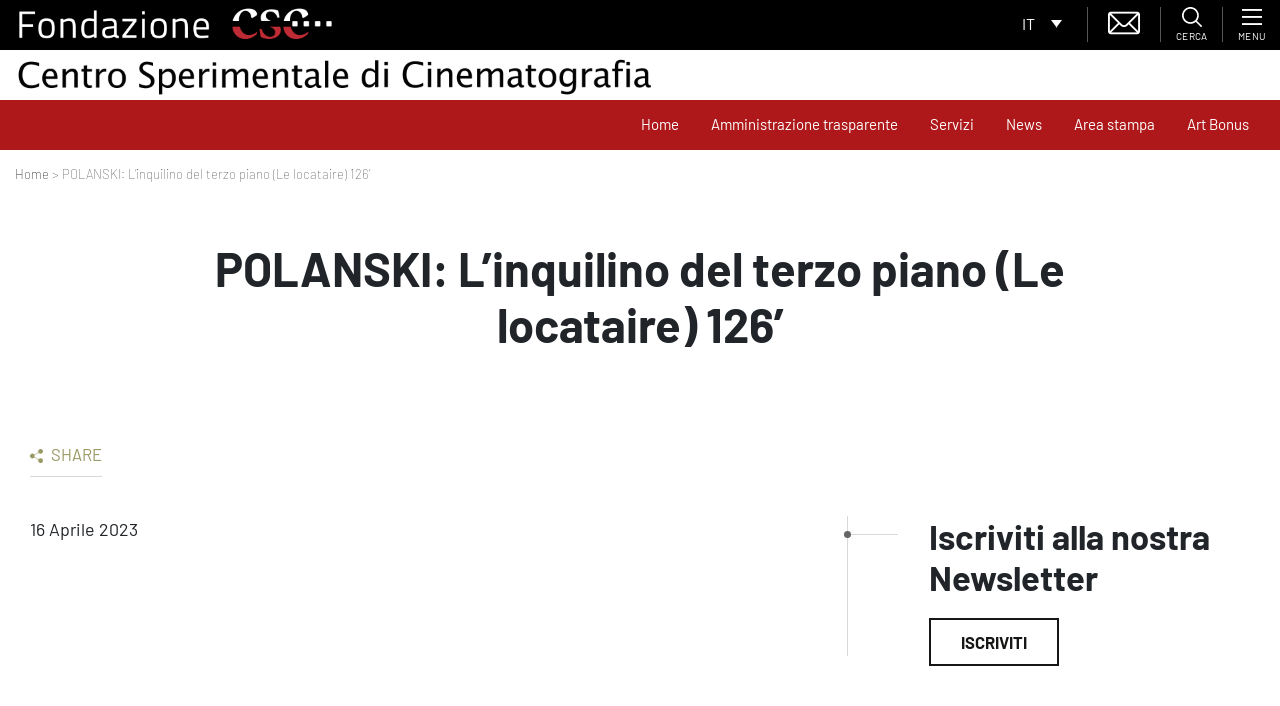

--- FILE ---
content_type: text/html; charset=utf-8
request_url: https://www.google.com/recaptcha/api2/anchor?ar=1&k=6LfgfM8ZAAAAADo9Xxo5D28ckXiFD7xdnyRHG9kl&co=aHR0cHM6Ly93d3cuZm9uZGF6aW9uZWNzYy5pdDo0NDM.&hl=en&type=image&v=9TiwnJFHeuIw_s0wSd3fiKfN&theme=light&size=normal&anchor-ms=20000&execute-ms=30000&cb=rtzx0willr0
body_size: 49257
content:
<!DOCTYPE HTML><html dir="ltr" lang="en"><head><meta http-equiv="Content-Type" content="text/html; charset=UTF-8">
<meta http-equiv="X-UA-Compatible" content="IE=edge">
<title>reCAPTCHA</title>
<style type="text/css">
/* cyrillic-ext */
@font-face {
  font-family: 'Roboto';
  font-style: normal;
  font-weight: 400;
  font-stretch: 100%;
  src: url(//fonts.gstatic.com/s/roboto/v48/KFO7CnqEu92Fr1ME7kSn66aGLdTylUAMa3GUBHMdazTgWw.woff2) format('woff2');
  unicode-range: U+0460-052F, U+1C80-1C8A, U+20B4, U+2DE0-2DFF, U+A640-A69F, U+FE2E-FE2F;
}
/* cyrillic */
@font-face {
  font-family: 'Roboto';
  font-style: normal;
  font-weight: 400;
  font-stretch: 100%;
  src: url(//fonts.gstatic.com/s/roboto/v48/KFO7CnqEu92Fr1ME7kSn66aGLdTylUAMa3iUBHMdazTgWw.woff2) format('woff2');
  unicode-range: U+0301, U+0400-045F, U+0490-0491, U+04B0-04B1, U+2116;
}
/* greek-ext */
@font-face {
  font-family: 'Roboto';
  font-style: normal;
  font-weight: 400;
  font-stretch: 100%;
  src: url(//fonts.gstatic.com/s/roboto/v48/KFO7CnqEu92Fr1ME7kSn66aGLdTylUAMa3CUBHMdazTgWw.woff2) format('woff2');
  unicode-range: U+1F00-1FFF;
}
/* greek */
@font-face {
  font-family: 'Roboto';
  font-style: normal;
  font-weight: 400;
  font-stretch: 100%;
  src: url(//fonts.gstatic.com/s/roboto/v48/KFO7CnqEu92Fr1ME7kSn66aGLdTylUAMa3-UBHMdazTgWw.woff2) format('woff2');
  unicode-range: U+0370-0377, U+037A-037F, U+0384-038A, U+038C, U+038E-03A1, U+03A3-03FF;
}
/* math */
@font-face {
  font-family: 'Roboto';
  font-style: normal;
  font-weight: 400;
  font-stretch: 100%;
  src: url(//fonts.gstatic.com/s/roboto/v48/KFO7CnqEu92Fr1ME7kSn66aGLdTylUAMawCUBHMdazTgWw.woff2) format('woff2');
  unicode-range: U+0302-0303, U+0305, U+0307-0308, U+0310, U+0312, U+0315, U+031A, U+0326-0327, U+032C, U+032F-0330, U+0332-0333, U+0338, U+033A, U+0346, U+034D, U+0391-03A1, U+03A3-03A9, U+03B1-03C9, U+03D1, U+03D5-03D6, U+03F0-03F1, U+03F4-03F5, U+2016-2017, U+2034-2038, U+203C, U+2040, U+2043, U+2047, U+2050, U+2057, U+205F, U+2070-2071, U+2074-208E, U+2090-209C, U+20D0-20DC, U+20E1, U+20E5-20EF, U+2100-2112, U+2114-2115, U+2117-2121, U+2123-214F, U+2190, U+2192, U+2194-21AE, U+21B0-21E5, U+21F1-21F2, U+21F4-2211, U+2213-2214, U+2216-22FF, U+2308-230B, U+2310, U+2319, U+231C-2321, U+2336-237A, U+237C, U+2395, U+239B-23B7, U+23D0, U+23DC-23E1, U+2474-2475, U+25AF, U+25B3, U+25B7, U+25BD, U+25C1, U+25CA, U+25CC, U+25FB, U+266D-266F, U+27C0-27FF, U+2900-2AFF, U+2B0E-2B11, U+2B30-2B4C, U+2BFE, U+3030, U+FF5B, U+FF5D, U+1D400-1D7FF, U+1EE00-1EEFF;
}
/* symbols */
@font-face {
  font-family: 'Roboto';
  font-style: normal;
  font-weight: 400;
  font-stretch: 100%;
  src: url(//fonts.gstatic.com/s/roboto/v48/KFO7CnqEu92Fr1ME7kSn66aGLdTylUAMaxKUBHMdazTgWw.woff2) format('woff2');
  unicode-range: U+0001-000C, U+000E-001F, U+007F-009F, U+20DD-20E0, U+20E2-20E4, U+2150-218F, U+2190, U+2192, U+2194-2199, U+21AF, U+21E6-21F0, U+21F3, U+2218-2219, U+2299, U+22C4-22C6, U+2300-243F, U+2440-244A, U+2460-24FF, U+25A0-27BF, U+2800-28FF, U+2921-2922, U+2981, U+29BF, U+29EB, U+2B00-2BFF, U+4DC0-4DFF, U+FFF9-FFFB, U+10140-1018E, U+10190-1019C, U+101A0, U+101D0-101FD, U+102E0-102FB, U+10E60-10E7E, U+1D2C0-1D2D3, U+1D2E0-1D37F, U+1F000-1F0FF, U+1F100-1F1AD, U+1F1E6-1F1FF, U+1F30D-1F30F, U+1F315, U+1F31C, U+1F31E, U+1F320-1F32C, U+1F336, U+1F378, U+1F37D, U+1F382, U+1F393-1F39F, U+1F3A7-1F3A8, U+1F3AC-1F3AF, U+1F3C2, U+1F3C4-1F3C6, U+1F3CA-1F3CE, U+1F3D4-1F3E0, U+1F3ED, U+1F3F1-1F3F3, U+1F3F5-1F3F7, U+1F408, U+1F415, U+1F41F, U+1F426, U+1F43F, U+1F441-1F442, U+1F444, U+1F446-1F449, U+1F44C-1F44E, U+1F453, U+1F46A, U+1F47D, U+1F4A3, U+1F4B0, U+1F4B3, U+1F4B9, U+1F4BB, U+1F4BF, U+1F4C8-1F4CB, U+1F4D6, U+1F4DA, U+1F4DF, U+1F4E3-1F4E6, U+1F4EA-1F4ED, U+1F4F7, U+1F4F9-1F4FB, U+1F4FD-1F4FE, U+1F503, U+1F507-1F50B, U+1F50D, U+1F512-1F513, U+1F53E-1F54A, U+1F54F-1F5FA, U+1F610, U+1F650-1F67F, U+1F687, U+1F68D, U+1F691, U+1F694, U+1F698, U+1F6AD, U+1F6B2, U+1F6B9-1F6BA, U+1F6BC, U+1F6C6-1F6CF, U+1F6D3-1F6D7, U+1F6E0-1F6EA, U+1F6F0-1F6F3, U+1F6F7-1F6FC, U+1F700-1F7FF, U+1F800-1F80B, U+1F810-1F847, U+1F850-1F859, U+1F860-1F887, U+1F890-1F8AD, U+1F8B0-1F8BB, U+1F8C0-1F8C1, U+1F900-1F90B, U+1F93B, U+1F946, U+1F984, U+1F996, U+1F9E9, U+1FA00-1FA6F, U+1FA70-1FA7C, U+1FA80-1FA89, U+1FA8F-1FAC6, U+1FACE-1FADC, U+1FADF-1FAE9, U+1FAF0-1FAF8, U+1FB00-1FBFF;
}
/* vietnamese */
@font-face {
  font-family: 'Roboto';
  font-style: normal;
  font-weight: 400;
  font-stretch: 100%;
  src: url(//fonts.gstatic.com/s/roboto/v48/KFO7CnqEu92Fr1ME7kSn66aGLdTylUAMa3OUBHMdazTgWw.woff2) format('woff2');
  unicode-range: U+0102-0103, U+0110-0111, U+0128-0129, U+0168-0169, U+01A0-01A1, U+01AF-01B0, U+0300-0301, U+0303-0304, U+0308-0309, U+0323, U+0329, U+1EA0-1EF9, U+20AB;
}
/* latin-ext */
@font-face {
  font-family: 'Roboto';
  font-style: normal;
  font-weight: 400;
  font-stretch: 100%;
  src: url(//fonts.gstatic.com/s/roboto/v48/KFO7CnqEu92Fr1ME7kSn66aGLdTylUAMa3KUBHMdazTgWw.woff2) format('woff2');
  unicode-range: U+0100-02BA, U+02BD-02C5, U+02C7-02CC, U+02CE-02D7, U+02DD-02FF, U+0304, U+0308, U+0329, U+1D00-1DBF, U+1E00-1E9F, U+1EF2-1EFF, U+2020, U+20A0-20AB, U+20AD-20C0, U+2113, U+2C60-2C7F, U+A720-A7FF;
}
/* latin */
@font-face {
  font-family: 'Roboto';
  font-style: normal;
  font-weight: 400;
  font-stretch: 100%;
  src: url(//fonts.gstatic.com/s/roboto/v48/KFO7CnqEu92Fr1ME7kSn66aGLdTylUAMa3yUBHMdazQ.woff2) format('woff2');
  unicode-range: U+0000-00FF, U+0131, U+0152-0153, U+02BB-02BC, U+02C6, U+02DA, U+02DC, U+0304, U+0308, U+0329, U+2000-206F, U+20AC, U+2122, U+2191, U+2193, U+2212, U+2215, U+FEFF, U+FFFD;
}
/* cyrillic-ext */
@font-face {
  font-family: 'Roboto';
  font-style: normal;
  font-weight: 500;
  font-stretch: 100%;
  src: url(//fonts.gstatic.com/s/roboto/v48/KFO7CnqEu92Fr1ME7kSn66aGLdTylUAMa3GUBHMdazTgWw.woff2) format('woff2');
  unicode-range: U+0460-052F, U+1C80-1C8A, U+20B4, U+2DE0-2DFF, U+A640-A69F, U+FE2E-FE2F;
}
/* cyrillic */
@font-face {
  font-family: 'Roboto';
  font-style: normal;
  font-weight: 500;
  font-stretch: 100%;
  src: url(//fonts.gstatic.com/s/roboto/v48/KFO7CnqEu92Fr1ME7kSn66aGLdTylUAMa3iUBHMdazTgWw.woff2) format('woff2');
  unicode-range: U+0301, U+0400-045F, U+0490-0491, U+04B0-04B1, U+2116;
}
/* greek-ext */
@font-face {
  font-family: 'Roboto';
  font-style: normal;
  font-weight: 500;
  font-stretch: 100%;
  src: url(//fonts.gstatic.com/s/roboto/v48/KFO7CnqEu92Fr1ME7kSn66aGLdTylUAMa3CUBHMdazTgWw.woff2) format('woff2');
  unicode-range: U+1F00-1FFF;
}
/* greek */
@font-face {
  font-family: 'Roboto';
  font-style: normal;
  font-weight: 500;
  font-stretch: 100%;
  src: url(//fonts.gstatic.com/s/roboto/v48/KFO7CnqEu92Fr1ME7kSn66aGLdTylUAMa3-UBHMdazTgWw.woff2) format('woff2');
  unicode-range: U+0370-0377, U+037A-037F, U+0384-038A, U+038C, U+038E-03A1, U+03A3-03FF;
}
/* math */
@font-face {
  font-family: 'Roboto';
  font-style: normal;
  font-weight: 500;
  font-stretch: 100%;
  src: url(//fonts.gstatic.com/s/roboto/v48/KFO7CnqEu92Fr1ME7kSn66aGLdTylUAMawCUBHMdazTgWw.woff2) format('woff2');
  unicode-range: U+0302-0303, U+0305, U+0307-0308, U+0310, U+0312, U+0315, U+031A, U+0326-0327, U+032C, U+032F-0330, U+0332-0333, U+0338, U+033A, U+0346, U+034D, U+0391-03A1, U+03A3-03A9, U+03B1-03C9, U+03D1, U+03D5-03D6, U+03F0-03F1, U+03F4-03F5, U+2016-2017, U+2034-2038, U+203C, U+2040, U+2043, U+2047, U+2050, U+2057, U+205F, U+2070-2071, U+2074-208E, U+2090-209C, U+20D0-20DC, U+20E1, U+20E5-20EF, U+2100-2112, U+2114-2115, U+2117-2121, U+2123-214F, U+2190, U+2192, U+2194-21AE, U+21B0-21E5, U+21F1-21F2, U+21F4-2211, U+2213-2214, U+2216-22FF, U+2308-230B, U+2310, U+2319, U+231C-2321, U+2336-237A, U+237C, U+2395, U+239B-23B7, U+23D0, U+23DC-23E1, U+2474-2475, U+25AF, U+25B3, U+25B7, U+25BD, U+25C1, U+25CA, U+25CC, U+25FB, U+266D-266F, U+27C0-27FF, U+2900-2AFF, U+2B0E-2B11, U+2B30-2B4C, U+2BFE, U+3030, U+FF5B, U+FF5D, U+1D400-1D7FF, U+1EE00-1EEFF;
}
/* symbols */
@font-face {
  font-family: 'Roboto';
  font-style: normal;
  font-weight: 500;
  font-stretch: 100%;
  src: url(//fonts.gstatic.com/s/roboto/v48/KFO7CnqEu92Fr1ME7kSn66aGLdTylUAMaxKUBHMdazTgWw.woff2) format('woff2');
  unicode-range: U+0001-000C, U+000E-001F, U+007F-009F, U+20DD-20E0, U+20E2-20E4, U+2150-218F, U+2190, U+2192, U+2194-2199, U+21AF, U+21E6-21F0, U+21F3, U+2218-2219, U+2299, U+22C4-22C6, U+2300-243F, U+2440-244A, U+2460-24FF, U+25A0-27BF, U+2800-28FF, U+2921-2922, U+2981, U+29BF, U+29EB, U+2B00-2BFF, U+4DC0-4DFF, U+FFF9-FFFB, U+10140-1018E, U+10190-1019C, U+101A0, U+101D0-101FD, U+102E0-102FB, U+10E60-10E7E, U+1D2C0-1D2D3, U+1D2E0-1D37F, U+1F000-1F0FF, U+1F100-1F1AD, U+1F1E6-1F1FF, U+1F30D-1F30F, U+1F315, U+1F31C, U+1F31E, U+1F320-1F32C, U+1F336, U+1F378, U+1F37D, U+1F382, U+1F393-1F39F, U+1F3A7-1F3A8, U+1F3AC-1F3AF, U+1F3C2, U+1F3C4-1F3C6, U+1F3CA-1F3CE, U+1F3D4-1F3E0, U+1F3ED, U+1F3F1-1F3F3, U+1F3F5-1F3F7, U+1F408, U+1F415, U+1F41F, U+1F426, U+1F43F, U+1F441-1F442, U+1F444, U+1F446-1F449, U+1F44C-1F44E, U+1F453, U+1F46A, U+1F47D, U+1F4A3, U+1F4B0, U+1F4B3, U+1F4B9, U+1F4BB, U+1F4BF, U+1F4C8-1F4CB, U+1F4D6, U+1F4DA, U+1F4DF, U+1F4E3-1F4E6, U+1F4EA-1F4ED, U+1F4F7, U+1F4F9-1F4FB, U+1F4FD-1F4FE, U+1F503, U+1F507-1F50B, U+1F50D, U+1F512-1F513, U+1F53E-1F54A, U+1F54F-1F5FA, U+1F610, U+1F650-1F67F, U+1F687, U+1F68D, U+1F691, U+1F694, U+1F698, U+1F6AD, U+1F6B2, U+1F6B9-1F6BA, U+1F6BC, U+1F6C6-1F6CF, U+1F6D3-1F6D7, U+1F6E0-1F6EA, U+1F6F0-1F6F3, U+1F6F7-1F6FC, U+1F700-1F7FF, U+1F800-1F80B, U+1F810-1F847, U+1F850-1F859, U+1F860-1F887, U+1F890-1F8AD, U+1F8B0-1F8BB, U+1F8C0-1F8C1, U+1F900-1F90B, U+1F93B, U+1F946, U+1F984, U+1F996, U+1F9E9, U+1FA00-1FA6F, U+1FA70-1FA7C, U+1FA80-1FA89, U+1FA8F-1FAC6, U+1FACE-1FADC, U+1FADF-1FAE9, U+1FAF0-1FAF8, U+1FB00-1FBFF;
}
/* vietnamese */
@font-face {
  font-family: 'Roboto';
  font-style: normal;
  font-weight: 500;
  font-stretch: 100%;
  src: url(//fonts.gstatic.com/s/roboto/v48/KFO7CnqEu92Fr1ME7kSn66aGLdTylUAMa3OUBHMdazTgWw.woff2) format('woff2');
  unicode-range: U+0102-0103, U+0110-0111, U+0128-0129, U+0168-0169, U+01A0-01A1, U+01AF-01B0, U+0300-0301, U+0303-0304, U+0308-0309, U+0323, U+0329, U+1EA0-1EF9, U+20AB;
}
/* latin-ext */
@font-face {
  font-family: 'Roboto';
  font-style: normal;
  font-weight: 500;
  font-stretch: 100%;
  src: url(//fonts.gstatic.com/s/roboto/v48/KFO7CnqEu92Fr1ME7kSn66aGLdTylUAMa3KUBHMdazTgWw.woff2) format('woff2');
  unicode-range: U+0100-02BA, U+02BD-02C5, U+02C7-02CC, U+02CE-02D7, U+02DD-02FF, U+0304, U+0308, U+0329, U+1D00-1DBF, U+1E00-1E9F, U+1EF2-1EFF, U+2020, U+20A0-20AB, U+20AD-20C0, U+2113, U+2C60-2C7F, U+A720-A7FF;
}
/* latin */
@font-face {
  font-family: 'Roboto';
  font-style: normal;
  font-weight: 500;
  font-stretch: 100%;
  src: url(//fonts.gstatic.com/s/roboto/v48/KFO7CnqEu92Fr1ME7kSn66aGLdTylUAMa3yUBHMdazQ.woff2) format('woff2');
  unicode-range: U+0000-00FF, U+0131, U+0152-0153, U+02BB-02BC, U+02C6, U+02DA, U+02DC, U+0304, U+0308, U+0329, U+2000-206F, U+20AC, U+2122, U+2191, U+2193, U+2212, U+2215, U+FEFF, U+FFFD;
}
/* cyrillic-ext */
@font-face {
  font-family: 'Roboto';
  font-style: normal;
  font-weight: 900;
  font-stretch: 100%;
  src: url(//fonts.gstatic.com/s/roboto/v48/KFO7CnqEu92Fr1ME7kSn66aGLdTylUAMa3GUBHMdazTgWw.woff2) format('woff2');
  unicode-range: U+0460-052F, U+1C80-1C8A, U+20B4, U+2DE0-2DFF, U+A640-A69F, U+FE2E-FE2F;
}
/* cyrillic */
@font-face {
  font-family: 'Roboto';
  font-style: normal;
  font-weight: 900;
  font-stretch: 100%;
  src: url(//fonts.gstatic.com/s/roboto/v48/KFO7CnqEu92Fr1ME7kSn66aGLdTylUAMa3iUBHMdazTgWw.woff2) format('woff2');
  unicode-range: U+0301, U+0400-045F, U+0490-0491, U+04B0-04B1, U+2116;
}
/* greek-ext */
@font-face {
  font-family: 'Roboto';
  font-style: normal;
  font-weight: 900;
  font-stretch: 100%;
  src: url(//fonts.gstatic.com/s/roboto/v48/KFO7CnqEu92Fr1ME7kSn66aGLdTylUAMa3CUBHMdazTgWw.woff2) format('woff2');
  unicode-range: U+1F00-1FFF;
}
/* greek */
@font-face {
  font-family: 'Roboto';
  font-style: normal;
  font-weight: 900;
  font-stretch: 100%;
  src: url(//fonts.gstatic.com/s/roboto/v48/KFO7CnqEu92Fr1ME7kSn66aGLdTylUAMa3-UBHMdazTgWw.woff2) format('woff2');
  unicode-range: U+0370-0377, U+037A-037F, U+0384-038A, U+038C, U+038E-03A1, U+03A3-03FF;
}
/* math */
@font-face {
  font-family: 'Roboto';
  font-style: normal;
  font-weight: 900;
  font-stretch: 100%;
  src: url(//fonts.gstatic.com/s/roboto/v48/KFO7CnqEu92Fr1ME7kSn66aGLdTylUAMawCUBHMdazTgWw.woff2) format('woff2');
  unicode-range: U+0302-0303, U+0305, U+0307-0308, U+0310, U+0312, U+0315, U+031A, U+0326-0327, U+032C, U+032F-0330, U+0332-0333, U+0338, U+033A, U+0346, U+034D, U+0391-03A1, U+03A3-03A9, U+03B1-03C9, U+03D1, U+03D5-03D6, U+03F0-03F1, U+03F4-03F5, U+2016-2017, U+2034-2038, U+203C, U+2040, U+2043, U+2047, U+2050, U+2057, U+205F, U+2070-2071, U+2074-208E, U+2090-209C, U+20D0-20DC, U+20E1, U+20E5-20EF, U+2100-2112, U+2114-2115, U+2117-2121, U+2123-214F, U+2190, U+2192, U+2194-21AE, U+21B0-21E5, U+21F1-21F2, U+21F4-2211, U+2213-2214, U+2216-22FF, U+2308-230B, U+2310, U+2319, U+231C-2321, U+2336-237A, U+237C, U+2395, U+239B-23B7, U+23D0, U+23DC-23E1, U+2474-2475, U+25AF, U+25B3, U+25B7, U+25BD, U+25C1, U+25CA, U+25CC, U+25FB, U+266D-266F, U+27C0-27FF, U+2900-2AFF, U+2B0E-2B11, U+2B30-2B4C, U+2BFE, U+3030, U+FF5B, U+FF5D, U+1D400-1D7FF, U+1EE00-1EEFF;
}
/* symbols */
@font-face {
  font-family: 'Roboto';
  font-style: normal;
  font-weight: 900;
  font-stretch: 100%;
  src: url(//fonts.gstatic.com/s/roboto/v48/KFO7CnqEu92Fr1ME7kSn66aGLdTylUAMaxKUBHMdazTgWw.woff2) format('woff2');
  unicode-range: U+0001-000C, U+000E-001F, U+007F-009F, U+20DD-20E0, U+20E2-20E4, U+2150-218F, U+2190, U+2192, U+2194-2199, U+21AF, U+21E6-21F0, U+21F3, U+2218-2219, U+2299, U+22C4-22C6, U+2300-243F, U+2440-244A, U+2460-24FF, U+25A0-27BF, U+2800-28FF, U+2921-2922, U+2981, U+29BF, U+29EB, U+2B00-2BFF, U+4DC0-4DFF, U+FFF9-FFFB, U+10140-1018E, U+10190-1019C, U+101A0, U+101D0-101FD, U+102E0-102FB, U+10E60-10E7E, U+1D2C0-1D2D3, U+1D2E0-1D37F, U+1F000-1F0FF, U+1F100-1F1AD, U+1F1E6-1F1FF, U+1F30D-1F30F, U+1F315, U+1F31C, U+1F31E, U+1F320-1F32C, U+1F336, U+1F378, U+1F37D, U+1F382, U+1F393-1F39F, U+1F3A7-1F3A8, U+1F3AC-1F3AF, U+1F3C2, U+1F3C4-1F3C6, U+1F3CA-1F3CE, U+1F3D4-1F3E0, U+1F3ED, U+1F3F1-1F3F3, U+1F3F5-1F3F7, U+1F408, U+1F415, U+1F41F, U+1F426, U+1F43F, U+1F441-1F442, U+1F444, U+1F446-1F449, U+1F44C-1F44E, U+1F453, U+1F46A, U+1F47D, U+1F4A3, U+1F4B0, U+1F4B3, U+1F4B9, U+1F4BB, U+1F4BF, U+1F4C8-1F4CB, U+1F4D6, U+1F4DA, U+1F4DF, U+1F4E3-1F4E6, U+1F4EA-1F4ED, U+1F4F7, U+1F4F9-1F4FB, U+1F4FD-1F4FE, U+1F503, U+1F507-1F50B, U+1F50D, U+1F512-1F513, U+1F53E-1F54A, U+1F54F-1F5FA, U+1F610, U+1F650-1F67F, U+1F687, U+1F68D, U+1F691, U+1F694, U+1F698, U+1F6AD, U+1F6B2, U+1F6B9-1F6BA, U+1F6BC, U+1F6C6-1F6CF, U+1F6D3-1F6D7, U+1F6E0-1F6EA, U+1F6F0-1F6F3, U+1F6F7-1F6FC, U+1F700-1F7FF, U+1F800-1F80B, U+1F810-1F847, U+1F850-1F859, U+1F860-1F887, U+1F890-1F8AD, U+1F8B0-1F8BB, U+1F8C0-1F8C1, U+1F900-1F90B, U+1F93B, U+1F946, U+1F984, U+1F996, U+1F9E9, U+1FA00-1FA6F, U+1FA70-1FA7C, U+1FA80-1FA89, U+1FA8F-1FAC6, U+1FACE-1FADC, U+1FADF-1FAE9, U+1FAF0-1FAF8, U+1FB00-1FBFF;
}
/* vietnamese */
@font-face {
  font-family: 'Roboto';
  font-style: normal;
  font-weight: 900;
  font-stretch: 100%;
  src: url(//fonts.gstatic.com/s/roboto/v48/KFO7CnqEu92Fr1ME7kSn66aGLdTylUAMa3OUBHMdazTgWw.woff2) format('woff2');
  unicode-range: U+0102-0103, U+0110-0111, U+0128-0129, U+0168-0169, U+01A0-01A1, U+01AF-01B0, U+0300-0301, U+0303-0304, U+0308-0309, U+0323, U+0329, U+1EA0-1EF9, U+20AB;
}
/* latin-ext */
@font-face {
  font-family: 'Roboto';
  font-style: normal;
  font-weight: 900;
  font-stretch: 100%;
  src: url(//fonts.gstatic.com/s/roboto/v48/KFO7CnqEu92Fr1ME7kSn66aGLdTylUAMa3KUBHMdazTgWw.woff2) format('woff2');
  unicode-range: U+0100-02BA, U+02BD-02C5, U+02C7-02CC, U+02CE-02D7, U+02DD-02FF, U+0304, U+0308, U+0329, U+1D00-1DBF, U+1E00-1E9F, U+1EF2-1EFF, U+2020, U+20A0-20AB, U+20AD-20C0, U+2113, U+2C60-2C7F, U+A720-A7FF;
}
/* latin */
@font-face {
  font-family: 'Roboto';
  font-style: normal;
  font-weight: 900;
  font-stretch: 100%;
  src: url(//fonts.gstatic.com/s/roboto/v48/KFO7CnqEu92Fr1ME7kSn66aGLdTylUAMa3yUBHMdazQ.woff2) format('woff2');
  unicode-range: U+0000-00FF, U+0131, U+0152-0153, U+02BB-02BC, U+02C6, U+02DA, U+02DC, U+0304, U+0308, U+0329, U+2000-206F, U+20AC, U+2122, U+2191, U+2193, U+2212, U+2215, U+FEFF, U+FFFD;
}

</style>
<link rel="stylesheet" type="text/css" href="https://www.gstatic.com/recaptcha/releases/9TiwnJFHeuIw_s0wSd3fiKfN/styles__ltr.css">
<script nonce="NnqouZQsHOhdU626QxToIg" type="text/javascript">window['__recaptcha_api'] = 'https://www.google.com/recaptcha/api2/';</script>
<script type="text/javascript" src="https://www.gstatic.com/recaptcha/releases/9TiwnJFHeuIw_s0wSd3fiKfN/recaptcha__en.js" nonce="NnqouZQsHOhdU626QxToIg">
      
    </script></head>
<body><div id="rc-anchor-alert" class="rc-anchor-alert"></div>
<input type="hidden" id="recaptcha-token" value="[base64]">
<script type="text/javascript" nonce="NnqouZQsHOhdU626QxToIg">
      recaptcha.anchor.Main.init("[\x22ainput\x22,[\x22bgdata\x22,\x22\x22,\[base64]/[base64]/UltIKytdPWE6KGE8MjA0OD9SW0grK109YT4+NnwxOTI6KChhJjY0NTEyKT09NTUyOTYmJnErMTxoLmxlbmd0aCYmKGguY2hhckNvZGVBdChxKzEpJjY0NTEyKT09NTYzMjA/[base64]/MjU1OlI/[base64]/[base64]/[base64]/[base64]/[base64]/[base64]/[base64]/[base64]/[base64]/[base64]\x22,\[base64]\\u003d\\u003d\x22,\x22ccOuC8KXckPDhCFGB8O0wpHCiRQtw4DDh8OEaMK4XcKCAX9Vw4dsw615w4kbLic/[base64]/Dmhpsw5NXfhrChBofw4cWDhrDiMKIwqrDucKQwpnDtxNNw5/[base64]/F8OiHAvCm8KiHXtAwo7DtsK7wr/DnG/Dpk5Mw48bT8KjNMOBTScewonChx3DiMO+EnzDpkhNwrXDssKrwrQWKsOcd0bCmcKIR3DCvmRAR8OuGsK3wpLDl8KQcMKePsOBHWR6wrHCvsKKwpPDlMKqPyjDkMOCw4x8KsKVw6bDpsKJw7BIGgTCpsKKAgEFSQXDpcO7w47ChsKWalYiUcObBcOFwrgRwp0RdH/[base64]/DsCvDvcKvwoF4NAXDiAdFwpFQG8OSw7sIwpd3LULDhcOLEsO/wp1nfTsQw6LCtsOHOQ7CgsO0w4bDqUjDqMK2LGEZwpZiw5kSU8OwwrJVd1/[base64]/DpcOrwrTDlT/ClwkxwrrCswTCksKNw6bDvsOICMOSw73DqMK6QjELZsKYw7TDgm5Nw53Do0XDh8KRC0DDgHt2fToew5TCs3jCoMKcwrLDuEhLwoEfw4V5wpE0WFDDjVTCmsKOw7/DtsOrecKSdFBQMR3DrMKrMy/DulsXwo3ChUtPwpIkAXJ7dhN+wobCucKEfAMNwqzCjEBaw4sbwrDCpsOlVxTDjsKIwp/ChUbDghhGw7rCqsKxIcKvwrTCq8Ozw75SwqxgLsOlUcKuJMOjwqnCtMKFw4TDrVbCjiHDtMOQYMKcw5bCp8KzScOPw6YTdgrCryPDmkd8wp/Cgzx/[base64]/ClsKNw7fCnk7ClMK/HcOAHhBeH8KUe8O8wrfDqjjCo8OuNsKkETLCmcKnwqHDk8KqSD3Dk8OndMK9wqNdwrTDmcOewoTCrcOoZi/CnnfCqMKtw7hfw5/[base64]/Dl0XDnsO5wqDCimvCqMO8fWbCisKbwooiaEfCik/DjyDDuTTCgzQ3w4nDsUVGSBtFScKrQBhCQX3DiMKcWl0LQcOKJ8OkwqUyw4lMWMOZf0AswqXClcKINzbDl8K2IcKWw45LwqI/ZjtKwqvCtxTDvRNLw7ZTwrQ+KMOww4dyQwHCpcK0bHozw57Dm8Klw53DosO/woLDjHnDphTChnXDr0LDnMKUcUrClFkZKsKTw7JYw5jCmWHDlcOeBVTDkGnDnMOYW8OZO8KDwq7CtVQMw7QQwqkyMMK7wrxbwrjDl3vDpsKeNVTCmiwERcOsPlTDjC4+MH5rbsKbworCjcOjw7ZVKnTCvMKmYS5iw4syK3jDunbCpsKxTsKXU8OHesKQw4/ChQTCplnCl8Kew4Vsw7JCFsKWworCiBvDrGbDt3HDpWfDtwbCtWzDoQs0clfDgyYtVjh2GcKUSSTDtsOGwr/Dj8K8wpBmw4saw4jDgXfChH1JYsKhKDUZUDnCpMOWJzrDqMO4wp3DrBRZCWbCvMKcwpV3XMObwrUWwr8BBMOiRQcNCMOvw41sT3hqwpsiTcOGwo8SwqFQIcOXOTXDucOJw4Efw6XCrcOmI8KawpFlf8KlSF/DlF7Ch2rClHBLw6A9UjFoMD7DoiIjacOXw5oewofDp8O6wrnDhE8hd8KIX8OHWCVnF8ONwp0TwobCmW9Jw6ttw5BnwrbCoEBRY0peJcKhwqfDtAzCg8KXwrPCqA/[base64]/YyvDq8OuRifCrilNOcKXw6wrcERzCAMTw7tkw70AalAlwp7DtcOlck7CtR9ab8Oib1DDjsK3Y8OXwqwsFmfDmcKfZE7CmcKDGGNFSsOAM8KGJsKew63CisO3w5BZcMOCLcOgw6YlbBPDlsKBfwHCujxSwp07w69FHlvCj1t6wr8nQibCnRjCrsOowq1Bw4Z+OsK/EcKyVsOsb8KAwpbDq8OnwofCsGMEw7p+K1hDTjgDIcK2f8KcI8K5XMOSci5ZwqEDwoPDsMKbQ8OkfcONwq5lPcOTwqZ8w5vDicKZwoRpwroLwqTDkEYPQzzClMO2IsKaw6bDtsK3asKQQMOnF2nDrsKzw7nCrhZpwo/DsMKoLsOFw4hsWMO1w5fDpXh0Pnk5wqgmQUrDgVR+w57CvsK4wpIJwrXDkMOSwrHCmsKSD0zCiEHCoC3Dv8KFw5FEUcK6VsO/wqplOz/CinTDlH83wqd4PQ7DhsKsw7jDpjgVKhtEwpJ9wqhewpdEZmjDpWzCowRywrBVwro4w6dEwovDolvDg8OxwqXDm8K0K2ISw6rCgVLDucOew6DCgXzCihYbbUsTw5PDiUnCrCZoAsKve8Oxw7tpB8Olw7DDrcKoPsO7cwluGl0ZUsKrMsKcwpE/aEjCr8Oww75xTSgsw7gAaS/CtWvDmVE6wpXDlsKFCSzCuzgjd8K+JcOdw7/ChQsfw6Nuw4fCkTk4FcK6wq3CusOJwrfDjsKzwrNzEsKRwos9wo3DpBtmX2gPMcKmwpvDgMOjwpzCvMOvN3oBYHQbCcKewp1Mw6tVw7nDiMOUw5zCo2p2w5xIwrXDisOBw6jCncKROCNhwoYMSxE+wr/[base64]/DgHFCIcOJT8KXTkEHXkLDsHxAd1zChREYw5ZIwpTCgcOMYcOTwrTCpcORw4nCpVpeM8O2Y1jCtiYfw4nCncOpUl1YbsK5wqFgwrIwWnLDiMKrVcO+FFDCvx/[base64]/DmkHCjGPCgsKowr7CgMKpwqnCij3CjcKyw7bCscOKSMO7V0gnJ01hO1bDkgQsw63CuWDCiMORYxMnbMKIdizDngXCi0XDlcOZOsKlQhzDosKdThDCosKECMO/ZRrCqXXDgiDDtQ5AXMKlwrJ2w4TCtMKzw6PCoG/Cs0JEOS52Gkp0X8O0HzQ7w63DrMKUKwtFCsKyAhFHw7rCs8OiwpNTw6bDmFjDpyTCmcKpHEbDilAFK2ZKFHMyw5wqw6TCrmfCvMOGwrHCow8MwoHCuktSw5DDjxgteV/[base64]/[base64]/DscKawpQmw5rDgU0hXWbDhjEyfwdTBk43w4gVK8OowplQBljCkD/DlcKZwrtywrxiZcKSNErCsAYsfsKrQx1Fw5zCn8OiaMKYd2taw6lQTGzCr8OjewbDhRZ/wq/CgMKjw5U7wozDhsKnCcOaZV/Dp07Cq8Oxw7HClU4HwoLChsO1wpPCkRMAwocJw6A7RcOjGsOqwpvCozRXwowjwpXDhhQ3wqDDscKuRQjDi8OPJcKFL0QVLArCsnZ8w6PDgcK/TcOLwovDlcOaDBJbw5VbwrxLacO7YsOzOyQ/eMO9amBtw4cdDMK5wp7CtU1LZsKONcKUM8K4w7MOwrUBwoXDmsOTw5fCpS48dWjCv8KXw5oKw6QyOnfDiAHDgcOhEhzDvcOdw4zCucK8w7fCshgVX3cGw5RZwrLDkMKSwogLD8OTwo/DnCFMwo7CjVPDmzvDi8Kuw5QvwrE+bGpqwphEG8KVwpcBYXvCt03Cpmhbw4Bkwox5Nk3Dt1rDjMKlwp4iB8OFwq3CpsOJdzsfw6k5ahESwooMHMKuw7p/wqZKwpE2WMKodcK1w65LUmVSK3fCtiVYLmnDsMKjDMKlGsOaB8KEHEsaw54FdSXDhHnDnsOOw63Dk8OGwrYUD2vDjMOWEHrDqTRtPUN2OMKALcKOcsKbw4zCqDTDusOCw5/CuG4NETh+wrzDqMKeAsKre8O5w7hiwoXCg8KhYsK5wrMFw5LDnlAyGjxhw6vCsUtvN8ONw7tIwrzDhcO7dhFNIcKGFQDCjmPDgsONJsKJPBnCjcO3wpzDmAHDoMOgY0QiwrFsayHCt0FHwqZwLcKxwohCNcKmRTvDiTldwok/wrfDjVhwwpMNA8OHUk7CpwjCrEB5JkoPw6BEwrbCrGRywqpcw41NezfDs8O5QcO9wq/[base64]/DqVfDuCt7C8ONOcOmwrnDrsKmwpvCqMO/[base64]/CrFfCpADDv8KJC1dAw7YXw43CnDjCqcO2w5dTwpFrPcK9woDDrcKAw63Cjz8uwpnDiMOuCA0Lw5rDrQN8MRdpw6bDlREMLmXDihbComLDnsO5wrXDpUHDl1HDqMOBKklYwpTDkcKxwrHCgcOXMMKdw7IuDjfChCY0w53Csgw2ecOMVsK/YF7CsMOne8OVasKhwrhzw63CuWHCjMKMasK+e8K4wp8kMsODw5NcwofDmMObcGMVL8Kjw5lQAMKOam7DhcO+wrVrT8Oyw6vCrD7CoCA8wptzw7RiU8OeL8KoBS7ChnwmQcO/wqfDlcKHwrXCo8Kfw5jDgjPCkWbCmcKwwpTCkcKbw7nCsivDmcKrDsKAc1nDnMO1wq3DkcOYw7/[base64]/Do0nDpcOVw5HCnj3Djh1wTGHCsBMcw5tAw4gfw57ClhLDg0vDp8KuEsOkw7Zdwq7Dq8Kzw57DoWRnP8KaF8Kaw5vCv8ORKSNoDx/[base64]/Dq8OFwrUtD1rCnMOTQA9OwprDncKRw44Kw6/CjgB2wo5Iwog3NEXDsl8bw63DlMOrVMKrw41CGldAP1/[base64]/DisK+E8KswoJCCsObw4PCkBg0IsKBwrkgw5cnwp/DhcKNwopMLMKjfMKWwoLDmSXCs3XDs0phAQ96Am/CoMKoQ8OtDUsTMgrDp3BPCjJCwr8lcgrDmHUmfTXCuAoowpc0woBgPcOLb8OIwq/DmsO3Q8Kaw4w3FzQ/asKNwp/DksOWwqNlw68Aw4nCqsKHQcOjwpYsEcK9wqwtw5jCiMO9w5VKI8KwC8O1JMO/w6ZVwqlbw7NAwrfCjwkaw7jCg8KAw7BCMsKJLi/Dt8KJXz3CvATDk8O+wpjDjSU1w5vCv8OwZMOLTcOswqcHXHZZw7LDm8O0wpYReEfDlsOSwozClXtuw4/[base64]/CjcOtwpnCjMKpw5TCuXLDghtAwozDnMO/BgNzLwTDhzIswqjCksKQwpbDvGrCvcKzw6xkw4DCkcOww5FveMKAwqzCpTvClBTClVtkXD3ChU0NWgYnw65rUsOifAweYiXDr8OFw41Rw7tHw4rDgRvDlHzCqMOlw6fDr8K/wq10CMOqfMKuM0B+T8Olw7/CqGRDd3rDu8K8dWfCqsK1woMmw7vCuDXCiCvCtw/CvQrCk8OUcMOhW8O1F8K9JsK9OWlhw4QJwolSdMOlJsOcKAE5wojCicKZwqHDmjtgw7tBw6HCocKpwpIGSMOzw6HCmGXClX7DssKZw4dOdMKmwogIw5LDjMK2wp/CjgTCpCApe8OHwr0/TsObHMK/R2hnRkQgw5fDkcOwZ3EabcOkwp4jw5www7c6OD8Pah0AE8Kga8OSw7DDtMK8wovCqUvCv8ODPcKFHMKmOcKLw7fDnsK0w5LChSzCmwIfPndETk7DlsOpZMO/aMKjNcKnwqsSA2xQek7CgSfCjW9Qwo7DvlVnZsKhw6LDlMKgwrpFw545woDDsMOIwqLCpcOnbMKIw43DvsKJw60VQGvDjMKGwqvDvMKBCHfCqsO/wofDpMOTEALCukEAwpNWYcO/wp/Dvn8Zw4s/BcOAW3l5RHtgw5fDnGguUMOQSsKTe2ZlAzlDb8OhwrPCmsKVecOVPDxFXGTCog5LQj/Cs8OAw5LCr27Cq13DlsOEw6fCsAzClQ3Cu8OgFcKyDcKawq3CgcOfFcKjTMOlw53CvQ3Cj0zCnlsFw6fCncO1NzpwwoTDtTR7w4oDw612wodyFHExwqIZw4N1DAlnb0XDoFPDgcKcSCI2wpUNY1TDoXwJB8O5EcOQw6TDujPCvsK0wo7Dm8O9ZcOtSzrCnHVyw7LDm3/DiMOUw54MwqrDusK+GSTDmjwPwqbDpwhdeDXDjMOqwpQCw5nDuDdBPsKSw69rwrbCi8Ktw6XDsGQOw6LChcKFwoh+wpJnBMOsw5HCqMKnP8OQNsK9wqHCpcKYw4pYw5jCoMK+w5BrWMKPZsOkd8O2w7TCgEbCvsOQKyTDt1/[base64]/CncOew5YAIWVsE8Kew6rDghbDjQlYegXDgcKww5/[base64]/CscO0OQvCqFbDtsOmw5bDqxjCs8OBwopNak4ew7VHw5lCw5fCgMKybcK9NMKxGhHDs8KGCMOaUTFOwo3DmcKfwoHCvcKqw6/[base64]/[base64]/w5/CjhMOX8OTIjzCjiEPw6FMVHRfwpfCpElPw5PCscO8w4IfQMK5wqzDq8K8RcOTw57Dt8KBwpXCox/CnEdgGmHDl8KiNmVzwp/DosKSw64dw6XDmsOVwqnCiEZtZGsNwpYlwpvChz8Dw4I9w4ckw53Do8ORBcKhXMOmw4vCtMK2w4TCjU9/w7rCoMKOQQ4oN8KYABjDgijDjwDCvcKXTcO1w77Cm8OfdlnCoMOjw5V6JsKZw6PDkV3CnMKGHlrDsDjCuS/DujLDkcOtw5Byw5fCrHDCt1UEwqgjwohNJ8KpXcOfw75ewo1cwpXCuXDDnW4Tw6XDlwHCtnrDnDkowprDv8K0w5JkVw/DmTTCrMOmw7wtw5DDs8K9wpDCn0rCi8Kbwr/DoMONw7wSBjLCgF3DgiQtPkPDhkIIw5kCw5LDmU/[base64]/CsMO7M2DCmMOgw6B8w5U5woV9wrzCiwhmFsKlS8K4wqpUw7kzKsOxbxATZ1nCqSjDp8O8w73CuGZxw5XDq1jDkcKUVXvDlsOMd8Oyw6kXK33Ci0AcXkvDusKvT8OzwoR6wppKCnRJw4HCvsOAHMOcw5UHwqnCosK2D8O5RgpxwrQmYMOUwozCpR/[base64]/wqzCjz/[base64]/CpsK7VMOew5fDscKGwoXCk8OOwrbCv2xMwogoa2DCvzl6ZyvDumbCvsK6w6bDjHcVwpRsw4ckwroZR8KtZ8OsGQXDosKzw6NsKwBAeMOhNTBla8OOwoUFR8OyP8O9UcKccR/Dok58PcKzw5hDwqXDusOkwqzDl8Kjbj4Mwop5I8OhwpfDnsK9CcOVK8Kmw71Nw4dmwp7CvkPDvMKtH1hFblPDjTjCsDUMNE5hHFHDtDjDmQPDu8O3UCY/UMK2w7TDo1XDvg7DqsK1wrDCvMOmwpVHw4h9HnXDv3zCrj/DuyjDlgbCgsO9AcK/[base64]/wr4ww73DpsK3ISPCrcKGKMOieXwMCsOMLlnChSAyw4/DlQbCjXTCmyPDuhzCrXgcwqjCvzbDiMKiZjYzcMOIwoMew6ULw7nDoiENw404J8KbcRXCmcONBcKofz7CjDXDoVYbGTJQXsOeMMKZw7QWw5gARMO5w4fClmtFAQvDpcK2wrQGJMOMISPDssOLwqLDiMKpwo9bw5B1ASUaLVXCnF/[base64]/MMOHwpEuV8OgbMKDw79LbTrCgiLCmzc4w45sdX/DjcKAKMKxwqo1ecKebcKiOmnDqsKTSsKJw6zCjcKeNkdMwp5XwqfCrFBJwrbCo0JTwojCo8KXAmVOJDwDScO2EWvDljNJQAxSPSDDtQHCtcOwA00fw5lMPsOrIMOWdcO1woljwpHDgkZ9FFjCu1F9fj5Cwrh/MHbCtMOKc2vComBhwrEdFS8nw4vDs8Ohw4DCssOkwo5xw7DCqFsfwqXCi8Klw4/DkMOpGhd7EcOGfw3Cp8KSbcOZOAbCmA4MwrzCtMOIw6fClMKQw6hTIcOiOgTDtMKsw6Yow6/DlTbDtMOCY8OAIMOHW8KKdG1rw7hmL8OGK2HDtMOBID3CskfDjj43XsO7w7UOw4ENwoFJwog8woltwoJ7L1wFwpNWw65JYE3DtMKMU8KJcsKkMMKKUcOEZU3DkBEWw7Jmfg/ClcODKWYLXMKfbzPCqMKIcMOCwq7DkMKYRgnDk8O7Dg7CocKQw67CgMOwwpEPdsKSwo4ePQnCqTPCrm/CiMOgbsKSI8OtUUtbwqXDuUlVwq3CrzJ1U8ODw4AQWHwMwqjDtMOqJ8KKK0w5W2/Cl8Orw7hbwp3DoDPCi3DCoCnDgWJIwpLDpsOWw50MIcKxw5LCocKawroXY8Ksw5DDvsKlTsOCbsK9w71bPxhGwpfDjWvDlcO2fcOQw4AJwpxWJ8OibMOqwq4mw44EDQvCoj8vw4/[base64]/fiQFZsOEOsOpwqTCnxsHbiJ9w5BSwq/[base64]/Chyhsw5DCshbDksKVwqY1w7w7f0ZnIsKmw5EuMmJUwq3Cvw0kw4nDs8OmdTkuwr86w5LCpcOdGcOnwrTCjmAHwprDv8O3EEDCn8K3w7fCiRkBKwhvw5BqK8KjVDrCozXDr8K9DsKPA8O9wr7Dqg/[base64]/GcKCeMOfFcOTLcOgEMOXwo7DncOyL2fCrjsuw5zCt8KKcsKpw6pxwpPDnMOWeSROTcOcw5DDpMO2YzEaWsOfwo5/woDDk3XCucOlwqwDeMKJesOdEsKlwrTDosOkUG0Uw6Atw6sdwrXCvlXCusKvTMO6w6vDuQ8pwow6wqlDwpFawrzDnnrDj3jCo3lzw63CvsOtwqnDj03DrsOVwqXDuE3CuUPCpQHDosOkRG7DogfDucOIwr/DhcKjLMKBWsKkEsOzD8O2wo7CpcOMwpHCiG4FMzdcUjNVcMKmFsK+w6/DrcO1wqd3wqPDtU4GO8KVbiNvJcKBfnZIw54Zw7U9FMK8YcO7TsKzdMOCXcKOwo0QdFvDssOpw5kNSsKHwq9Hw7XCvXHCoMOVw6bCn8KFw4/[base64]/XxJYw6/CqcKKAMOyCjjCksOIw7/DhMK3wrwSesKYwrnCoy7DvMKGw5HDmMKpYMOQwpzCkcO1IcKvwrnDl8Kna8KUw7NdO8KSwrjCt8OxU8OaA8OVBg3DpyYLwpRUw77Cr8KZJcKMw7PDkUsewp/[base64]/by7DpcO1wqTCqX/DtcOdw6V7w7hTwofDmMKrwpoMHBtTH8Knw6h4w4rCjlR8wp0EUMKlw7kWwolyDcOaSMODw4XDgMKjNsOSwpcPw7/DmcKVPxY5IsK5N3XCrMOPwoNpw652wpM4wpLCvsO4ZsKjw5rDpMK6wp1gNn/ClsKow6TCkMK4QARHw6jDi8KfGUTChsO6worDhcODw7HCtcOww51Pw4PCqcOWT8OSTcOkBiXDkVvCqsKlYCnDhMOtwqvDp8O6JkodMV8hw7RWwolYw41Sw45SC1TDllPDnifClUItTMKKHSY/[base64]/CsUBXwr7ChRQ0wr9/a8K7JsOZwpPCpcO3eA/[base64]/DtcOuw5jCl0h1woTCjnHDksOkw5LDgmBaw5Nod8ONw4LCmVR3woTDrsKPwod7wr/[base64]/[base64]/Dr8Kjwq/CmsOmOmHCqABCd8Oow7bDnVEfVj9WXXdUQcOywqRTDi5YD1ZFwoIrw4ogw6huO8Kcwr4uEsOXw5IjwpXCncKnOn8kYC/Crj8aw4nCvsKDG1wgwpxlBsOiw4LDvnPDnztww6EuEsO5RsOSIy/DgxPDl8OkwrfDrsKbegQzWnFYw48aw70Aw6TDhMOYK2DDvMKbw71dJDgqwqFrwpvCk8Ozw4FvPMOjwoHChxvDlnEYBMKuwpc+GcKwUV7Ds8KfwoBywqvCtsKmWgLDssOOwoNAw6kSw4HCggcue8KBPSl2SmzDgsKqNj8twoTDgMKqHcOTw7/Cig4IR8KQXMKew5/CsEAQfFDCtjkLTsO+EsKWw4FWJDjCqMOvFi9BewFRaGFFNMONE3zDgxfDjlprwrbDk25+w6NtwqPClkfDqi9bKUjDpMK0aHPDjVElw7LDgRvDg8OsDcOhNwckw7jDlEfDoXx8woTDvMOdbMKRV8O+wrLDjMKuJG1EJ1rClMOoGhfDqsKfEMKdaMKXTX/CrX98wpDDvCzChFbDnmAbwoHDo8KXwpfDokh5GcOXw4MhLxo4woVUwr41AsOpw6Q2wowXci9/[base64]/CzvCqydDD8OORsOTw4hkScO2fsOGTsO+wp41dAxNSBHCmxfDkjXChyBjBVDCusKcwpHDpcOwBjnCgmbCncO+w7rDiSrDvcOXwoxaZz/DhV96ZwHCmsORLjkvwrjCi8O9SkdmEsKcaFTCgsKTGTzCqcKXwqlicX5ZFcKRJcKLN0pxPV/Cg2bClGA4w73DosK3w7VYZQjCpGx8H8OKw7fCk2jDvF3ClMKxLcKfwp4lQ8KaKUgIwr5HDMKYdSM+w67DuTE2I0NAw4nCvUQOwrETw5syQgc0cMKpw5lZw6NrQMKdw5scNsKYJ8KzLSHCtMOcfFJXw6bCmsK/[base64]/CnsKYw5t2dsKPeRkAwpk/UmDDnsOEw69cWMOvRSlJw5rCmn17TmZ7BMKOw6vDhHN7w44gVcKyJsO5wrPDg2bCgjLCkcOcWsOzVyjCucK2woDCgUkTwocNw6UDI8O2wpo6dBjChU5mdi5WCsKvwqLCsmNEb1oMwozCmsOTdsOqwq/Di0fDu37DsMOUw5EIag95w4h8D8KNMMOHw4jDmVgxZMKLwp5HXMK7woTDiCrDhnHCrVsCTMOQw4wQwqUEwqddSATDqcOEByQ0CcKAD3sSw79QNivCsMOxw6wHb8OlwqYVwr3Cm8Kow7Y/w5LCkx7CtsKowqU9w63CicKawrRIw6IpYMOBYsKqNhgIw6DDt8OVw5fCqXrDgh8Xwr7DvUscOsO0LkEJw5Etw45PDk/Dr2lswrEAwofCm8KAwrrDh3l0HcK5w7HCp8KxNsOhN8Kpw5o9wpDCmcOnfsOgYsO2N8K4dzXCuxF6w53Ds8KwwrzDqGDCnsOyw4szFm7DjH1rw6xzQgTCjy7DqsKlf15xCMKQO8Kkw4nCuXl/[base64]/[base64]/WcKdw6PCpMKsw5RNFV7DmsO+BWphFsOQQ8ONdivCoUvDlcOKw5YpMkTDmiltwpQ8N8OJd11RworCtsKJB8KCwqDCsStxFMOsfkcae8KddxLDpsKHQ1rDmsOWwqtuTsK5w7/DusORGVgRfxfDoUhxT8ODbTrCpsO8wpHCrsOQOsKEw4dVbsK1TMKxVHdQJD3DtRVvw45xwq/DhcO4UsOUfcOIBXdCexbCmxkDwqnClFTDtiZbCUMywo10WMK9w61WXAfCjcOmTsKWdsOuIsKgRX9ZQgPCoUvDocOfccKlc8Kpw6DCvQzCmMK/fTAaIEzCnMKvUw0NNEhAOMKPw4fDvkzCqzPDlE0CwokGw6bCnSHDl2pae8OWwqvDkkHDs8OHbg3CozMzwq3DgcOTwqg2wpAeYMOMw5DDuMOwPX9zbG3CkDg3w4wfwpp4MsKdw5fDosOdw70Zw7EPXz4AE0fCi8KVHi/DnMOvfcK/UTvCr8ONw5XDrcOyD8OBwrkmEglRwoHDu8ODeX3CoMOhwp7Co8O4wpoIE8OIewAJHFswIsKdcMOTQ8KKW3zChTnDpMOKw7hGRj/DpMOGw5fDoTdfWcOzwrZRw7BAwqk1wrnCt1U4QzfDuhfDrcOgb8Obwp96wqjDqsOswo/Ds8ORU05qHSzDgnpyw47DrXAjesOIA8K8wrbDu8Ojw6LCgsKXwo8VecKrwp7CvcKOQMKRw5saTsKRw43Ch8O3asK7Pg7ClR3Dp8Krw6p7fGUIccKPw5DCncKqwrFfw5hOw6Amwpx/wosaw6NvAsKfKwhiwonChsO/wqLCmMK3Wk89wpXCksOxw7tnXwHCkMOpwr48GsKXJx0WDsKEIDpKw6B8L8OWHS11dcOcw4ZqEcKoGE/CsVFHwr9Hwo7CjsOPw7zDmy/CgMOMFcKXwobCuMOqUirDtMK6wqbClybCsHk4w6HDiR0kw69Gem/Cu8KawpnDsnDCj3TClMOKwoBFw4Mxw6IbwoAIw4HCgDkFAMOXTsOWw6PCoBZMw6d+wqAuLsO/w6jCtBnCscKmN8KhVsKNwp3DmXfDrw9DwovCg8Obw5cdw7paw7nCtMObUwDDmGliJVPCkh/DkRHDsR1XPBDCmMOOMzV0wq7Cr3vDiMOpQcKvImFZbcOhfsOJw6bCpkHDlsODBsO2w63CvMKyw5BCAW7CrsKtw49ew4bDicO6QMKuW8KvwrnDvcOZwoIwX8OOb8KtUsOEwqQ9w55gG016XR/CsMKiDhzDs8Ozw5BGw7XDr8OackjDjX1iwr/ClCA9F08bCcKAdMKAH2ZCw6LDmGVMw7LCizFZOsKVNwrDlsO/w5UNwq9uwr0Aw4DCicKBwpLDhU/Cr05iw4IoT8OAEjTDvMOhbcONAxPDsjodw67Csl/[base64]/CmCI1diXDriUIw6Rrw5Vcw7DCiEDDicODaxTDk8OQwrNoI8Kswo7DlELCusK2wplQw4lmdcKLC8O/F8KQS8K3NsO/[base64]/wrbDlcOUcsOCDMK6SxjChsKXw63DiMKGwqRZwoprMSzCpBbDpj9cwrPDtEsoK2rDmAxdT0AVw5jDgMKgw7RTw7vCo8OXIMOuMMKvJsK5G09nwoXDhT3CiRLDvwzCj0DCpcOiI8OPXkIcAkpHbMOZw4hjw59kQsO7w7TDnUQYLTUgw6zCkyQvdGvCvS8ewp/[base64]/N07DkMKYwpjCvQ7DncKYworDtDc6VBkvw4jDssO3TXQYw6JmaA4iCjrDsA4EwqPCrsOsNm4SaU8/w43CjRTCqjfCrcKFwo7DlV1vw7lUwoEAN8OxwpfDvkN/w6IKGkw5w7gSF8K0L0rCtlkJw4sFwqHCo0hBak5Gwp8YFcOPH3l4JcKXQcK7Ym1LwrzDtMKzwohueGXClRzDoUnDrF55EBfDsT/CgMKhf8OPwq89bzkQw5VmZibClTojdSMoDBFtQS8TwrxFw6I1w5cZLcKjV8OeU1XCuixtMyTCk8OtworDj8O0woJ6csOWAEPCsX/DgU9JwqFRUcOpS3Ntw6ofwrjDtcO6w5tTdksPw544WnXCicKxXm42Zk5Ta0tia2p2wqRswr7CrQYTw6sNw4YDwpsAw7lNw647wrtpw7zDrhXCgB5uw6nDmG0VFVo0RGJ5wrVHKW8jD3DCpMO5w4vDiXrDrG/DlDzCpyMtFVlBYcOswrvDiDtOTsKNw75HwoLDk8OZw6piw7pZF8O8fsK2OQ/CjMKdw4VYCMKWwppOwprCgg7DjMOCOz7Cm38EQQTCmcOKYsK/w4cyw5TDpcONw5XCpMKcE8OdwpV3w7HCpz/CqMOLwo/[base64]/K8O1w5/DmcKlbGdSE2/CgMKZYnTDncOxYcKtw7DCqz1pDsKWwrgiXsOlw5hYEcKgBMKdQU9XwqvDqcOawobCl08BwptDwqPCuTjDscKmQ2hpwotzw5pRRR/Dl8OyUmjCgDMUwrhlw6wVYcO5UzMxw6XCqMKvcMK0wpZFw5A4LCwtUGnDiHk7XsK3fjXDlsOpYcKcWU4wLcOHPsOfw4bDhzjDlMOpwrt1w49GI0xQw63CrSwyR8ObwqoFwqfCp8KhJVEZw5fDtBBDwr/DuDh0B1nCsnPDoMOAYEdMw4bDl8Ocw5k2wovDm2HChGrCjjrDkHIvPy7CuMKxw6trKcOeMypswq4Sw5s1w7vCqQNRQcOmw5vDoMOtw73DrsK2EMKKGcO/[base64]/DhXMqNjTCncOxwrAJD0XDvk/ChxXCuXQlw4oIw5/DsMKsw5rCrcKnw5/ComzCjcKHXhPCo8K0fsKxw5J1SMKMTsOwwpYkw4p5cgLDjhnCl0oJdsOQWEjDnk/DvncHKBNSw5wTw4BrwpMXw5/Dm2rDlsKjw4UNZsKLLEzCkFAawq/Dl8O6b2RTTcOZGMODWzDDicKUGgJgw4smGsOcacKMEEVjK8OJw7TDlEVTwrg9wqjComTCoBjCh2YZfl3CpMOKwqfCusKwcEnCuMO8SgAZHWcCworCr8K7O8KoOy7CgMOPNRNhdCQcw4E9LsKWw5rCvcO4woAjecOUOyowwp/[base64]/DhMOEwonDn0tLw5HCssOmw6AGYMKqdsO+w7HClDzCtwLDtGsNeMKFaE3DuzJhGsKuw5kZw6t/[base64]/Dt8O1w6vDj8Kfwogswo4ww7pMb8OLwoYQwq3DvsKtwpgFw6nCkcKvRMOzNcOPXcOzOCh4wrk/w7UkNcKAwoB9AAnDssOmDcKcQRjCtcK4wpHDiDjCksK2w7lOwrE0woR3w67CvClnAcKpaGdvAMKlw5lzHx1Ywp7CiwnCrAZBw7rDklbDslXDpV5Yw7Jmwq3DvWZeCWDDkE7CmcKcw5law5czMMKlw4zDl13DvsKNwoBAw6fDu8Olw7PCvXrDkcKpw6M0csOpYA/[base64]/d8KJwp3Cm8Osw4RKVVcgcMK2eSp3M3h9w7zCrMKXRUotblNTZcKNwqtXw6VAw74swqoPw4PCtW0CC8OWw68iWsO8w4nDmQ0uwprDgnfCrsKXckrCq8OIRDcZw45vw5N/w7lgcsKbRMOTYXfCvsOhNsKwUTMbWcOtwrc5w55TOsOjeHwswpTCl3IALMKfCG3DuWLDocKJw7fCvHR5PMOGQsO8BlDCm8OLMz/DocOzbW7Cg8KxHX7DlMKkGgPCoCvDlQHCjznDuFvDiDUCwpTCvMKwS8KSw7YTwqRkw4jCosK2T2JuLy9qwqDDicKEw7YcwqPCkVnCszwDE0LCssK9XUTDhsKWCmjCqsKeTXfDgy/DqMOqMiTCmynDjcK6wotSecOVVnc6wqRUwq/[base64]/DlEkMwoYaw4M+w6LDrB8hwpTCrcOjw5VXwrvDgMKgw5wEUMOxwqbDuTAabMKnE8OmA14Ow7JAZRrDm8K4ZMK8w70WY8KGW3vDhFHCmMK5wpPCscKUwqNdDsKHfcKCwoDDmcKyw6pAw7bDhhDDusKJw7wOchkQYRwWw5TCsMKpR8KdacKvGG/CpgDDtcOVwroPwrtbP8OQZUh4w6/DlcO2clweKn/CpcKXS0nDs0oSZcO+JMOedyc5w5nDrcKFwqnCuQQCdsOgw4nCg8KRw6AVw41qw75qwrDDjcOJXMO9OsOuw50RwoAvXMKCcjUmw57CtGA8w5jChGgbwojDulPCg08Kwq3Ci8OBwoMKCQ/DvcKVw7wRMMKEecKuw79SCMOcPxV/dnPCusOPe8OSZ8OxcQYEDcOPBsOHW2BWbzTDpsK3wodQfsO6HV8GEDF+w6rCsMKwTyHDgXTCqDfDp3jDocOrwplpJcOXwoXDiCzCgcO0XDrDjFAdYitNSsO4R8K9RxjDjQJww44vAAHDtMK3w6fCrcOjKgEDw4HDqk1QSxDCpcK0w6zCmMOKw4bDtcKyw7DDmsK/wrVycHLCt8K6aHBmGsOKw7Ysw5vCg8Ovw6bDrWnDoMKCwrrDoMKHwpsgOcKIckHCjMKweMKCHsOew5zCu0luw5Baw4AiXsOFVCLDocKtw7HCpVzDq8OMwovCkMObZysGw4PCl8KEwq/DnEFewrxddcKDw5YtJ8Omw5JwwqN7ZH5UX03DkCJfVVpVw7g+wr/DpMKew5XDmBFqwopMwrwLM1Eowr/Dt8O5RsKOcsKxbMK2RW0ZwqlBw57DgUDDrifCqU41JsKfw78tB8Obw7R/wqDDnEfDrW4awoLDtcOtw4zCqsO6B8OPwpDDpsK9wq82Q8K8cytWw7TCj8OGwp/Cu24FLCogWMKVemXCgcKnWzrDicOww4XCocKnw4LCncKGUMOew4vCpsOGacKedsK1wqACJEbCp15va8KHw6PDjMOtB8OEWsOiw5U/FxzCsBbDmzhdDxdXXjh2B3EgwoM+wqAvwo/ChMOkL8Kyw7DDkX9oWVElU8OTVQDDocKLw4jDocKgaVHCocOaCSnDs8KoAXLDvRJMwqbCrHEywpbDsi4FBizDgcO2QHcJTwlXwonDtmJND2gewpBPOsO/w7QKbcKBwq4ww6cOc8OrwozDl3g6w53DhFTCgMOIXEjDpsK1WsO5QcOZwqTDncKMIjkvwoTDoAF2FcOVwp0JaWfDkhAcw5oRM35UwqDCjXFRwpnDqsOoasKCwqHCrzvDpUEDw5DClChtbxJDAlPDpBZkWMKJVVjDjsOuw5V+WgNUw68vw7EcKG/CisKoDydkITIHwo/[base64]/EcOrw63DvFfDri/CoMKoTMKRw5FLw5nDg01DUXTCvCbChGAMdkk4w5vDnGHCocOkJGfCnsKieMKAUsKiMXrCisKhwp/DpMKpCQzCmVLDqys+w5vCo8KBw7LDgMKmw6ZcdQPDucKSwotrO8Oiw5nDkhDCpMO8wrjDg2pOSsKSwq0LDcKqwqTCtmczNHnDvFQQw6DDhsKxw7Q6WXbCsjx+wr3Ck2IeAGLDo2ZPY8OGwqkhLcOCb25Zw5fCq8KOw5vDs8Oiw5/DhUjDmcOpwpDColPDt8OZw5bCg8O/[base64]/DgHXClwfDsMKhVSYww5zCkcOPSyPDpsKBQ8Kbwpk2ccOFw4EwRTtTbw9SwrXDosK2X8KNw7DCjsOkd8ODw7xoG8OZFFTCgm/DqTfCr8KTwpPCtjMZwokbKsKcKsKEM8KYHcO3AzbDj8Ocwqk0ME3Dvglkw7jDkwFVw4xoflRfw7YWw7tIw4bCn8KaP8K5VzBWw7c6EsKGwp/Cm8Oic0vCt2Ayw7IWw6nDhMOsBVjDnsOkTHjDr8KNwr3CqsOlw4fCs8KAcMO8KF7DscK+D8KmwpUVRgLDssOfwpQ4YMKHwqzDsyMkXsOIa8KnwofCjMKXTyDCrMKUF8Knw6rDsAHCnxnDucOhEAEowpPDlMOTQjs2wpk0wpIpFsO3wrd7N8OLwr/DsijCmyQlBsKiw4/CoTtUwrrCuTI6w6xLw6kCw6MjKH/DihjCn1/DnMOIa8OxKMKBw5rDkcKJwoErwpXDgcKfFsObw6QCw4EWYSoKPjwJwpHCicOGPV/DjMK/WcKzD8KvC27CmsOkwpzDrUwaXgvDtcK5RcO5wpwgWRDDq0NgwpnDoSXCrH3DgcOpQcORE1fDlSfDpxTDrcOHw67CgcOrwp/[base64]/CisKMcsK5QkXDlsOQDysJbMKRakbCssKabsOEa8Kkwo1naR/[base64]/[base64]/[base64]/Dq1nCjnDDnMOQwoHCikXCqMKmw6HDusKOUFsTC8Kcw4rChMOrUD7Dh3bCuMK3WnvCqMOgCsOqwqLDjEzDncOvw6jDowx4w50ew7jCi8K4wp7ChGxZWD/[base64]/w4hxw68GXsOIwrR/[base64]/CklzDh8O2GhkpJ8OVw7/Ctic9fwvCh3nDu3gUwrLDhcKfeRnDnRgtCsKuwqHDsFTDuMOdwphawoxEKBopJWN1w6XCgMKPw6xkHnjDgy7DnsOowrHDgi3DssKrDg/Di8K7GcKAUMKQwrLCi1fCp8K9w5rDrB3Du8OAwprCq8OZw6sQw64pW8Kub2/CoMOGwpbCsWDDo8O3w6HDpHoHIsOvwq/Dik3CtCPCksKMIRTDvxrDgcKOcGzCmUJuZsKZwonDjQgPLwbCk8OOwqcPXHJvwqHDlRrCkXFxF0U2w5TCpxoecW5eEjvCvF4Dw4XDokvChGzDnMKjw5nDj3Y/wrdNVMOrw5LDk8KNwo7CnmdWw6p4w7/Cm8KfE0wrwozDlsOaw5PCmlLCjMOifBw6wp4najIUw5vDpyccw6NQw5kHW8OkcFQkwpVlK8OZw5Y/[base64]/Cp8OLw4nDhsKewovDqFwZwozCvcKCwqk8AcOmwo1jworCsX3DncK3wpzDt2I/w6sfwrTCvw/DqcKTwqZ7WsONwrzDvMO6VADCkzx9wp/CklRwQ8OrwoUeY2fDhMKYWWXCvMOVV8KLNcOPH8KzL1zDtQ\\u003d\\u003d\x22],null,[\x22conf\x22,null,\x226LfgfM8ZAAAAADo9Xxo5D28ckXiFD7xdnyRHG9kl\x22,0,null,null,null,0,[21,125,63,73,95,87,41,43,42,83,102,105,109,121],[-3059940,490],0,null,null,null,null,0,null,0,1,700,1,null,0,\x22CvYBEg8I8ajhFRgAOgZUOU5CNWISDwjmjuIVGAA6BlFCb29IYxIPCPeI5jcYADoGb2lsZURkEg8I8M3jFRgBOgZmSVZJaGISDwjiyqA3GAE6BmdMTkNIYxIPCN6/tzcYADoGZWF6dTZkEg8I2NKBMhgAOgZBcTc3dmYSDgi45ZQyGAE6BVFCT0QwEg8I0tuVNxgAOgZmZmFXQWUSDwiV2JQyGAA6BlBxNjBuZBIPCMXziDcYADoGYVhvaWFjEg8IjcqGMhgBOgZPd040dGYSDgiK/Yg3GAA6BU1mSUk0GhkIAxIVHRTwl+M3Dv++pQYZxJ0JGZzijAIZ\x22,0,0,null,null,1,null,0,1,null,null,null,0],\x22https://www.fondazionecsc.it:443\x22,null,[1,1,1],null,null,null,0,3600,[\x22https://www.google.com/intl/en/policies/privacy/\x22,\x22https://www.google.com/intl/en/policies/terms/\x22],\x22tWk/6BQGH6oWjvF/UW7BLrNHzoYCzjBUjqZRJzUntVc\\u003d\x22,0,0,null,1,1768533456266,0,0,[99,130,186],null,[248,95,145,30,45],\x22RC-Fu6H8trXq0mrUw\x22,null,null,null,null,null,\x220dAFcWeA4oIjl9yO7l2VBdPqBSP1-NFN9wOOEe23t6_qHm5lTs2SCyZSUp8mR8ADJ3-XA86vkgJ8tjvVCTRfIqau6kCsJy1c1azQ\x22,1768616256364]");
    </script></body></html>